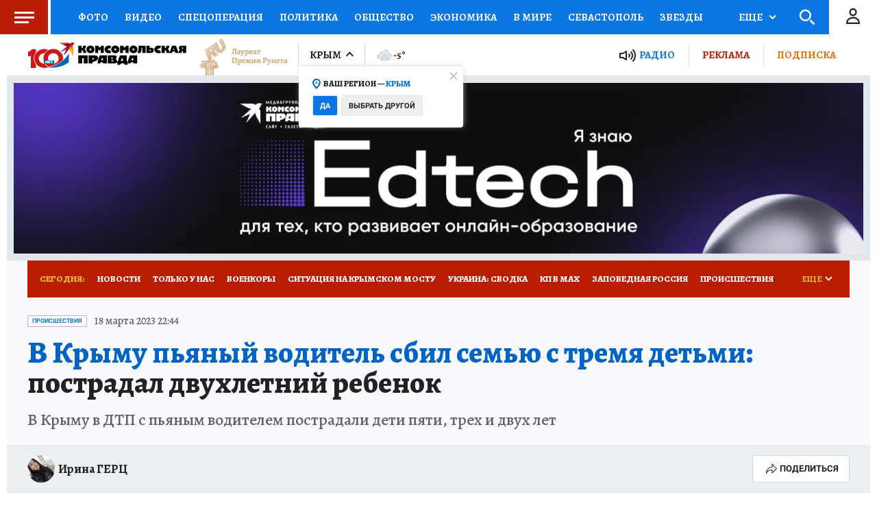

--- FILE ---
content_type: text/html
request_url: https://tns-counter.ru/nc01a**R%3Eundefined*kp_ru/ru/UTF-8/tmsec=kp_ru/160203117***
body_size: -73
content:
BB45730D696E6235X1768841781:BB45730D696E6235X1768841781